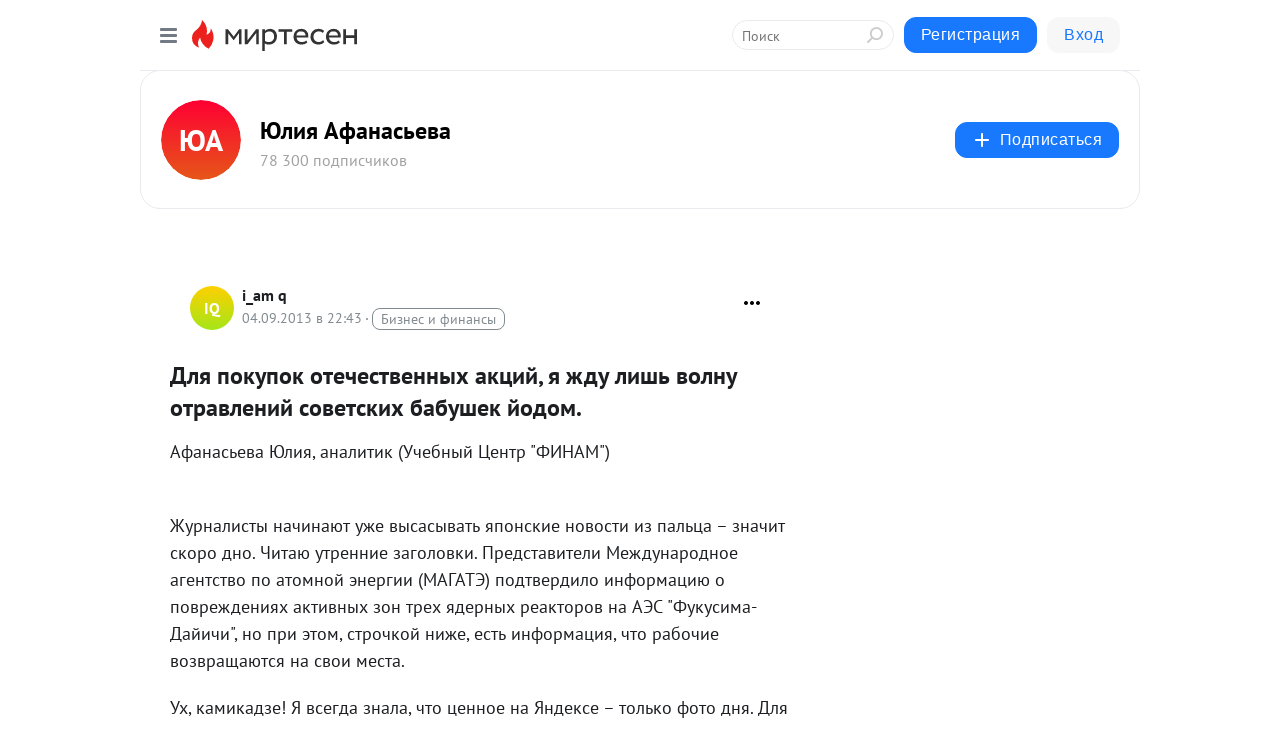

--- FILE ---
content_type: application/javascript;charset=UTF-8
request_url: https://exad.smi2.ru/jsapi?action=rtb_news&payload=CAMSJDMzNDJjMDk5LTliM2UtNDJkOC04Njk1LTcxZDViNzVlMTgyORpDELzixcsGIgVydV9SVSoMMy4xNS4xODIuMTc1MAE6JDBhNWEwMDQ5LWJlYjYtNGU1NC1iMDdiLWRlNWZlZDA1MTdjOSKoAQiAChDQBRqfAU1vemlsbGEvNS4wIChNYWNpbnRvc2g7IEludGVsIE1hYyBPUyBYIDEwXzE1XzcpIEFwcGxlV2ViS2l0LzUzNy4zNiAoS0hUTUwsIGxpa2UgR2Vja28pIENocm9tZS8xMzEuMC4wLjAgU2FmYXJpLzUzNy4zNjsgQ2xhdWRlQm90LzEuMDsgK2NsYXVkZWJvdEBhbnRocm9waWMuY29tKSoRCOSkAxoLbWlydGVzZW4ucnUy1AMKcGh0dHBzOi8vYWZhbmFzeWV2YS5taXJ0ZXNlbi5ydS9ibG9nLzQzNjcyMDcyNzMyL0RseWEtcG9rdXBvay1vdGVjaGVzdHZlbm55aWgtYWt0c2l5LC15YS16aGR1LWxpc2gtdm9sbnUtb3RyYXZsZW4ScGh0dHBzOi8vYWZhbmFzeWV2YS5taXJ0ZXNlbi5ydS9ibG9nLzQzNjcyMDcyNzMyL0RseWEtcG9rdXBvay1vdGVjaGVzdHZlbm55aWgtYWt0c2l5LC15YS16aGR1LWxpc2gtdm9sbnUtb3RyYXZsZW4i7QHQlNC70Y8g0L_QvtC60YPQv9C-0Log0L7RgtC10YfQtdGB0YLQstC10L3QvdGL0YUg0LDQutGG0LjQuSwg0Y8g0LbQtNGDINC70LjRiNGMINCy0L7Qu9C90YMg0L7RgtGA0LDQstC70LXQvdC40Lkg0YHQvtCy0LXRgtGB0LrQuNGFINCx0LDQsdGD0YjQtdC6INC50L7QtNC-0LwuIC0g0K7Qu9C40Y8g0JDRhNCw0L3QsNGB0YzQtdCy0LAgLSDQnNC10LTQuNCw0L_Qu9Cw0YLRhNC-0YDQvNCwINCc0LjRgNCi0LXRgdC10L1CGgiLrAYSC3Nsb3RfMTAzOTQ3GBogAUACSKwC
body_size: 72
content:
_jsapi_callbacks_._3({"response_id":"3342c099-9b3e-42d8-8695-71d5b75e1829","blocks":[{"block_id":103947,"tag_id":"slot_103947","items":[],"block_view_uuid":"","strategy_id":14}],"trace":[]});


--- FILE ---
content_type: application/javascript;charset=UTF-8
request_url: https://exad.smi2.ru/jsapi?action=rtb_news&payload=CAQSJDAyYzIzM2E2LTkzY2YtNDZhYS05NDhjLWE5YzNjZjBlMGI5NxpDELzixcsGIgVydV9SVSoMMy4xNS4xODIuMTc1MAE6JDBhNWEwMDQ5LWJlYjYtNGU1NC1iMDdiLWRlNWZlZDA1MTdjOSKoAQiAChDQBRqfAU1vemlsbGEvNS4wIChNYWNpbnRvc2g7IEludGVsIE1hYyBPUyBYIDEwXzE1XzcpIEFwcGxlV2ViS2l0LzUzNy4zNiAoS0hUTUwsIGxpa2UgR2Vja28pIENocm9tZS8xMzEuMC4wLjAgU2FmYXJpLzUzNy4zNjsgQ2xhdWRlQm90LzEuMDsgK2NsYXVkZWJvdEBhbnRocm9waWMuY29tKSoRCOSkAxoLbWlydGVzZW4ucnUy1AMKcGh0dHBzOi8vYWZhbmFzeWV2YS5taXJ0ZXNlbi5ydS9ibG9nLzQzNjcyMDcyNzMyL0RseWEtcG9rdXBvay1vdGVjaGVzdHZlbm55aWgtYWt0c2l5LC15YS16aGR1LWxpc2gtdm9sbnUtb3RyYXZsZW4ScGh0dHBzOi8vYWZhbmFzeWV2YS5taXJ0ZXNlbi5ydS9ibG9nLzQzNjcyMDcyNzMyL0RseWEtcG9rdXBvay1vdGVjaGVzdHZlbm55aWgtYWt0c2l5LC15YS16aGR1LWxpc2gtdm9sbnUtb3RyYXZsZW4i7QHQlNC70Y8g0L_QvtC60YPQv9C-0Log0L7RgtC10YfQtdGB0YLQstC10L3QvdGL0YUg0LDQutGG0LjQuSwg0Y8g0LbQtNGDINC70LjRiNGMINCy0L7Qu9C90YMg0L7RgtGA0LDQstC70LXQvdC40Lkg0YHQvtCy0LXRgtGB0LrQuNGFINCx0LDQsdGD0YjQtdC6INC50L7QtNC-0LwuIC0g0K7Qu9C40Y8g0JDRhNCw0L3QsNGB0YzQtdCy0LAgLSDQnNC10LTQuNCw0L_Qu9Cw0YLRhNC-0YDQvNCwINCc0LjRgNCi0LXRgdC10L1CGgiIrAYSC3Nsb3RfMTAzOTQ0GBogAUACSKwC
body_size: 70
content:
_jsapi_callbacks_._4({"response_id":"02c233a6-93cf-46aa-948c-a9c3cf0e0b97","blocks":[{"block_id":103944,"tag_id":"slot_103944","items":[],"block_view_uuid":"","strategy_id":14}],"trace":[]});


--- FILE ---
content_type: application/javascript;charset=UTF-8
request_url: https://exad.smi2.ru/jsapi?action=rtb_news&payload=CAISJDAzNDRmZWYxLWI0OTgtNGM2Zi04YTcxLWNlM2ViNWM4NGQxNhpDELbixcsGIgVydV9SVSoMMy4xNS4xODIuMTc1MAE6JDBhNWEwMDQ5LWJlYjYtNGU1NC1iMDdiLWRlNWZlZDA1MTdjOSKoAQiAChDQBRqfAU1vemlsbGEvNS4wIChNYWNpbnRvc2g7IEludGVsIE1hYyBPUyBYIDEwXzE1XzcpIEFwcGxlV2ViS2l0LzUzNy4zNiAoS0hUTUwsIGxpa2UgR2Vja28pIENocm9tZS8xMzEuMC4wLjAgU2FmYXJpLzUzNy4zNjsgQ2xhdWRlQm90LzEuMDsgK2NsYXVkZWJvdEBhbnRocm9waWMuY29tKSoRCOSkAxoLbWlydGVzZW4ucnUy1AMKcGh0dHBzOi8vYWZhbmFzeWV2YS5taXJ0ZXNlbi5ydS9ibG9nLzQzNjcyMDcyNzMyL0RseWEtcG9rdXBvay1vdGVjaGVzdHZlbm55aWgtYWt0c2l5LC15YS16aGR1LWxpc2gtdm9sbnUtb3RyYXZsZW4ScGh0dHBzOi8vYWZhbmFzeWV2YS5taXJ0ZXNlbi5ydS9ibG9nLzQzNjcyMDcyNzMyL0RseWEtcG9rdXBvay1vdGVjaGVzdHZlbm55aWgtYWt0c2l5LC15YS16aGR1LWxpc2gtdm9sbnUtb3RyYXZsZW4i7QHQlNC70Y8g0L_QvtC60YPQv9C-0Log0L7RgtC10YfQtdGB0YLQstC10L3QvdGL0YUg0LDQutGG0LjQuSwg0Y8g0LbQtNGDINC70LjRiNGMINCy0L7Qu9C90YMg0L7RgtGA0LDQstC70LXQvdC40Lkg0YHQvtCy0LXRgtGB0LrQuNGFINCx0LDQsdGD0YjQtdC6INC50L7QtNC-0LwuIC0g0K7Qu9C40Y8g0JDRhNCw0L3QsNGB0YzQtdCy0LAgLSDQnNC10LTQuNCw0L_Qu9Cw0YLRhNC-0YDQvNCwINCc0LjRgNCi0LXRgdC10L1CGgiFrAYSC3Nsb3RfMTAzOTQxGBogBEACSKwH
body_size: 72
content:
_jsapi_callbacks_._2({"response_id":"0344fef1-b498-4c6f-8a71-ce3eb5c84d16","blocks":[{"block_id":103941,"tag_id":"slot_103941","items":[],"block_view_uuid":"","strategy_id":14}],"trace":[]});


--- FILE ---
content_type: application/javascript;charset=UTF-8
request_url: https://exad.smi2.ru/jsapi?action=rtb_news&payload=CAESJDkzMjc3NDMxLThhODYtNDc1NS05ODc4LTVjNDZkZmQwZDA4NRpDELbixcsGIgVydV9SVSoMMy4xNS4xODIuMTc1MAE6JDBhNWEwMDQ5LWJlYjYtNGU1NC1iMDdiLWRlNWZlZDA1MTdjOSKoAQiAChDQBRqfAU1vemlsbGEvNS4wIChNYWNpbnRvc2g7IEludGVsIE1hYyBPUyBYIDEwXzE1XzcpIEFwcGxlV2ViS2l0LzUzNy4zNiAoS0hUTUwsIGxpa2UgR2Vja28pIENocm9tZS8xMzEuMC4wLjAgU2FmYXJpLzUzNy4zNjsgQ2xhdWRlQm90LzEuMDsgK2NsYXVkZWJvdEBhbnRocm9waWMuY29tKSoRCOSkAxoLbWlydGVzZW4ucnUy1AMKcGh0dHBzOi8vYWZhbmFzeWV2YS5taXJ0ZXNlbi5ydS9ibG9nLzQzNjcyMDcyNzMyL0RseWEtcG9rdXBvay1vdGVjaGVzdHZlbm55aWgtYWt0c2l5LC15YS16aGR1LWxpc2gtdm9sbnUtb3RyYXZsZW4ScGh0dHBzOi8vYWZhbmFzeWV2YS5taXJ0ZXNlbi5ydS9ibG9nLzQzNjcyMDcyNzMyL0RseWEtcG9rdXBvay1vdGVjaGVzdHZlbm55aWgtYWt0c2l5LC15YS16aGR1LWxpc2gtdm9sbnUtb3RyYXZsZW4i7QHQlNC70Y8g0L_QvtC60YPQv9C-0Log0L7RgtC10YfQtdGB0YLQstC10L3QvdGL0YUg0LDQutGG0LjQuSwg0Y8g0LbQtNGDINC70LjRiNGMINCy0L7Qu9C90YMg0L7RgtGA0LDQstC70LXQvdC40Lkg0YHQvtCy0LXRgtGB0LrQuNGFINCx0LDQsdGD0YjQtdC6INC50L7QtNC-0LwuIC0g0K7Qu9C40Y8g0JDRhNCw0L3QsNGB0YzQtdCy0LAgLSDQnNC10LTQuNCw0L_Qu9Cw0YLRhNC-0YDQvNCwINCc0LjRgNCi0LXRgdC10L1CGgiDrAYSC3Nsb3RfMTAzOTM5GBogAkACSKwC
body_size: 72
content:
_jsapi_callbacks_._1({"response_id":"93277431-8a86-4755-9878-5c46dfd0d085","blocks":[{"block_id":103939,"tag_id":"slot_103939","items":[],"block_view_uuid":"","strategy_id":14}],"trace":[]});


--- FILE ---
content_type: application/javascript;charset=UTF-8
request_url: https://exad.smi2.ru/jsapi?action=rtb_news&payload=EiQ1MzBlYWMxZS03YmJjLTQyNmQtOWEwNC02MmNiM2YxOGUwYzIaQxC24sXLBiIFcnVfUlUqDDMuMTUuMTgyLjE3NTABOiQwYTVhMDA0OS1iZWI2LTRlNTQtYjA3Yi1kZTVmZWQwNTE3YzkiqAEIgAoQ0AUanwFNb3ppbGxhLzUuMCAoTWFjaW50b3NoOyBJbnRlbCBNYWMgT1MgWCAxMF8xNV83KSBBcHBsZVdlYktpdC81MzcuMzYgKEtIVE1MLCBsaWtlIEdlY2tvKSBDaHJvbWUvMTMxLjAuMC4wIFNhZmFyaS81MzcuMzY7IENsYXVkZUJvdC8xLjA7ICtjbGF1ZGVib3RAYW50aHJvcGljLmNvbSkqEQjkpAMaC21pcnRlc2VuLnJ1MtQDCnBodHRwczovL2FmYW5hc3lldmEubWlydGVzZW4ucnUvYmxvZy80MzY3MjA3MjczMi9EbHlhLXBva3Vwb2stb3RlY2hlc3R2ZW5ueWloLWFrdHNpeSwteWEtemhkdS1saXNoLXZvbG51LW90cmF2bGVuEnBodHRwczovL2FmYW5hc3lldmEubWlydGVzZW4ucnUvYmxvZy80MzY3MjA3MjczMi9EbHlhLXBva3Vwb2stb3RlY2hlc3R2ZW5ueWloLWFrdHNpeSwteWEtemhkdS1saXNoLXZvbG51LW90cmF2bGVuIu0B0JTQu9GPINC_0L7QutGD0L_QvtC6INC-0YLQtdGH0LXRgdGC0LLQtdC90L3Ri9GFINCw0LrRhtC40LksINGPINC20LTRgyDQu9C40YjRjCDQstC-0LvQvdGDINC-0YLRgNCw0LLQu9C10L3QuNC5INGB0L7QstC10YLRgdC60LjRhSDQsdCw0LHRg9GI0LXQuiDQudC-0LTQvtC8LiAtINCu0LvQuNGPINCQ0YTQsNC90LDRgdGM0LXQstCwIC0g0JzQtdC00LjQsNC_0LvQsNGC0YTQvtGA0LzQsCDQnNC40YDQotC10YHQtdC9QhoI9ZsGEgtzbG90XzEwMTg3NxgaIAJAAkjsBA
body_size: 73
content:
_jsapi_callbacks_._0({"response_id":"530eac1e-7bbc-426d-9a04-62cb3f18e0c2","blocks":[{"block_id":101877,"tag_id":"slot_101877","items":[],"block_view_uuid":"","strategy_id":14}],"trace":[]});
